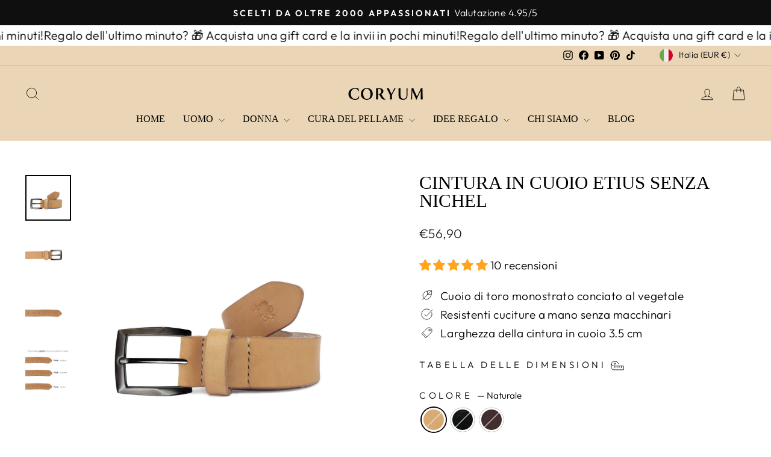

--- FILE ---
content_type: text/html; charset=UTF-8
request_url: https://sst.coryum.it/ns.html?id=GTM-WRQ26FG
body_size: 262
content:
<!DOCTYPE html>
<html lang=en><head><meta charset=utf-8><title>ns</title></head><body><noscript><iframe src="https://www.googletagmanager.com/ns.html?fps=s&id=GTM-WRQ26FG" height="0" width="0" style="display:none;visibility:hidden"></iframe></noscript></body></html>

--- FILE ---
content_type: text/javascript
request_url: https://cdn.shopify.com/extensions/80064aca-cf61-41d4-be8a-1259866848d6/taggrs-server-side-tracking-159/assets/add_to_cart.js
body_size: 348
content:
/* add_to_cart datalayer event */

export const add_to_cart = () => {
  /* Called when the in-cart + and - are used */
  window.addEventListener('SCE:change', (event) => {
    const current_meta_tag = "taggrs-current";
    const current_json = document.querySelector('meta[name="' + current_meta_tag + '"]').content;
    const current = JSON.parse(current_json);

    if (event.detail.items_added !== undefined && event.detail.items_added.length > 0) {
      const currency_meta_tag = "taggrs-shop-currency";
      const currency = document.querySelector('meta[name=' + currency_meta_tag + ']').content;
      const added_items = event.detail.items_added;
      const items = [];

      for (let i = 0; i < added_items.length; i++) {
        const product = added_items[i];
        product.price *= 100;

        let new_item;

        if (current){
          new_item = mapProduct(product, current);
        }
        else{
          new_item = mapProduct(product);
        }

        new_item.item_id = product.product_id;
        new_item.item_name = product.untranslated_product_title;
        new_item.quantity = product.quantity;

        if (product.untranslated_variant_title !== undefined)
          new_item.item_variant = product.untranslated_variant_title;

        items.push(new_item);
      }

      const value = items.reduce((acc, item) => acc + item.price * item.quantity, 0);

      window.dataLayer = window.dataLayer || [];

      dataLayer.push({
        event:window.taggrs_config.prefix ? "taggrs_add_to_cart" : 'add_to_cart',
        ecommerce: {
          currency: currency,
          value: value,
          items: [items[0]]
        }
      });

      return;
    }
  })

  /* Called when an item is added to the cart using the primary button */

  const Listen = async (e) => {
      console.log('add', e.detail);

      const current_meta_tag = "taggrs-current";
      const current_json = document.querySelector('meta[name="' + current_meta_tag + '"]').content;
      const current = JSON.parse(current_json);

      const currency_meta_tag = "taggrs-shop-currency";
      const currency = document.querySelector('meta[name=' + currency_meta_tag + ']').content;
      let product = JSON.parse(document.querySelector('meta[name=taggrs-product]').content);

      if (product.quantity === ""){
        product.quantity = e.detail.quantity;
      }

      if (typeof product.price === "string") {
        product.price = product.price.replace(/,/g, '');
        product.price = product.price.replace(/\./g, '');
      }

      if (product.id === ""){
        let content = e.detail

        product = {id: content.product_id, item_id: content.product_id, item_name: content.title, title: content.title, price: content.price, quantity: content.quantity}

        if (current){
          product = mapProduct(product, current);
        }
        else{
          product = mapProduct(product);
        }
      }

      if (typeof product.price === "string") {
        product.price = parseFloat(product.price) / 100;
      }

      window.dataLayer = window.dataLayer || [];

      dataLayer.push({
        event: window.taggrs_config.prefix ? "taggrs_add_to_cart" : 'add_to_cart',
        ecommerce: {
          currency: currency,
          value: product.price,
          items: [product]
        }
      });
  };

  window.addEventListener('SCE:add', Listen);

  const form = document.querySelector('.ProductForm');

  if (form)
  {
    const submitButton = form.querySelector('button[type="submit"]');
    submitButton.addEventListener('click', Listen);
  }

  /* Called when an item is added to the cart using the primary button */
};
